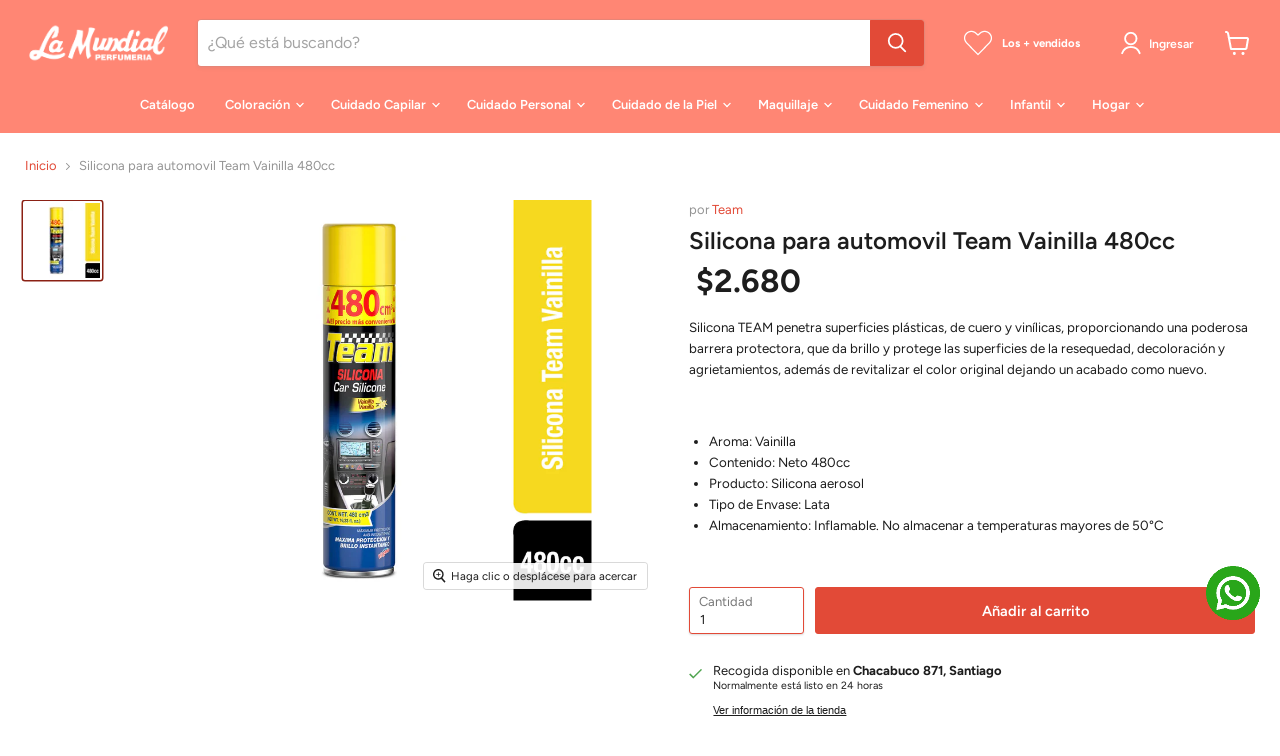

--- FILE ---
content_type: text/javascript; charset=utf-8
request_url: https://perfumerialamundial.cl/products/silicona-para-automovil-team-vainilla-480cc.js
body_size: 447
content:
{"id":8158106517755,"title":"Silicona para automovil Team Vainilla 480cc","handle":"silicona-para-automovil-team-vainilla-480cc","description":"\u003cp\u003e\u003cspan data-mce-fragment=\"1\"\u003eSilicona TEAM penetra superficies plásticas, de cuero y vinílicas, proporcionando una poderosa barrera protectora, que da brillo y protege las superficies de la resequedad, decoloración y agrietamientos, además de revitalizar el color original dejando un acabado como nuevo.\u003c\/span\u003e\u003c\/p\u003e\n\u003cp\u003e \u003c\/p\u003e\n\u003cul\u003e\n\u003cli\u003eAroma: Vainilla\u003c\/li\u003e\n\u003cli\u003eContenido: Neto 480cc\u003c\/li\u003e\n\u003cli\u003eProducto: Silicona aerosol\u003c\/li\u003e\n\u003cli\u003eTipo de Envase: Lata\u003c\/li\u003e\n\u003cli\u003eAlmacenamiento: Inflamable. No almacenar a temperaturas mayores de 50°C\u003c\/li\u003e\n\u003c\/ul\u003e\n\u003cp\u003e \u003c\/p\u003e","published_at":"2023-08-18T11:09:46-04:00","created_at":"2023-08-18T10:57:56-04:00","vendor":"Team","type":"","tags":["Auto","Automovil","Demaria","Unitarios","Vehiculo"],"price":268000,"price_min":268000,"price_max":268000,"available":true,"price_varies":false,"compare_at_price":null,"compare_at_price_min":0,"compare_at_price_max":0,"compare_at_price_varies":false,"variants":[{"id":44762728595707,"title":"Default Title","option1":"Default Title","option2":null,"option3":null,"sku":"7805040003492","requires_shipping":true,"taxable":true,"featured_image":null,"available":true,"name":"Silicona para automovil Team Vainilla 480cc","public_title":null,"options":["Default Title"],"price":268000,"weight":0,"compare_at_price":null,"inventory_management":"shopify","barcode":"7805040003492","requires_selling_plan":false,"selling_plan_allocations":[]}],"images":["\/\/cdn.shopify.com\/s\/files\/1\/0642\/5896\/5755\/files\/Silicona-Liquida-Team-Vainilla-Spray-480-ml.jpg?v=1692370799"],"featured_image":"\/\/cdn.shopify.com\/s\/files\/1\/0642\/5896\/5755\/files\/Silicona-Liquida-Team-Vainilla-Spray-480-ml.jpg?v=1692370799","options":[{"name":"Title","position":1,"values":["Default Title"]}],"url":"\/products\/silicona-para-automovil-team-vainilla-480cc","media":[{"alt":null,"id":33373452075259,"position":1,"preview_image":{"aspect_ratio":1.0,"height":1500,"width":1500,"src":"https:\/\/cdn.shopify.com\/s\/files\/1\/0642\/5896\/5755\/files\/Silicona-Liquida-Team-Vainilla-Spray-480-ml.jpg?v=1692370799"},"aspect_ratio":1.0,"height":1500,"media_type":"image","src":"https:\/\/cdn.shopify.com\/s\/files\/1\/0642\/5896\/5755\/files\/Silicona-Liquida-Team-Vainilla-Spray-480-ml.jpg?v=1692370799","width":1500}],"requires_selling_plan":false,"selling_plan_groups":[]}

--- FILE ---
content_type: text/javascript
request_url: https://perfumerialamundial.cl/cdn/shop/t/33/assets/haciendola-library.js?v=54726043763136394491745269018
body_size: 104
content:
window.Haciendola=new class{constructor(){console.log("=== Haciendola Dawn ===")}registerLibrary(name,library){this[name]=library}},window.location.href.indexOf("checkouts")>-1&&(window.onload=function(){var script=document.createElement("script");script.type="text/javascript",script.src="https://maps.googleapis.com/maps/api/js?key=AIzaSyBOImo3FX6ErzcnZJPnMAw4yA-33Zk2sqM&libraries=places",script.async="true",script.defer="defer",document.body.appendChild(script),setTimeout(initAutocomplete,2e3);var lookup={street_number:document.getElementById("TextField2"),route:document.getElementById("TextField2"),fullAddress:document.getElementById("TextField2"),locality:document.getElementById("TextField4"),neighborhood:document.getElementById("TextField4"),administrative_area_level_1:document.getElementById("Select1"),country:document.getElementById("Select0"),postal_code:document.getElementById("TextField3")},placeSearch,autocomplete,componentForm={street_number:"short_name",route:"long_name",locality:"long_name",administrative_area_level_1:"long_name",country:"long_name",neighborhood:"long_name",postal_code:"short_name"};function initAutocomplete(){document.getElementById("TextField2").onFocus="geolocate()",autocomplete=new google.maps.places.Autocomplete(document.getElementById("TextField2"),{types:["geocode"]}),autocomplete.addListener("place_changed",fillInAddress)}function fillInAddress(){var place=autocomplete.getPlace();for(var component in componentForm)lookup[component].value="";for(var fullAddress="",i=0;i<place.address_components.length;i++){var addressType=place.address_components[i].types[0],val=place.address_components[i][componentForm[addressType]];if(componentForm[addressType])switch(addressType){case"street_number":fullAddress=val+fullAddress;break;case"route":fullAddress=fullAddress+" ",fullAddress=fullAddress+val;break;case"neighborhood":lookup.neighborhood.value=val;break;case"locality":lookup.locality.value=val;break;case"administrative_area_level_1":lookup.administrative_area_level_1.value=val;break;case"country":lookup.country.value=val;break;case"postal_code":lookup.postal_code.value=val;break}}lookup.fullAddress.value=fullAddress}function geolocate(){navigator.geolocation&&navigator.geolocation.getCurrentPosition(function(position){var geolocation={lat:position.coords.latitude,lng:position.coords.longitude},circle=new google.maps.Circle({center:geolocation,radius:position.coords.accuracy});autocomplete.setBounds(circle.getBounds())})}});
//# sourceMappingURL=/cdn/shop/t/33/assets/haciendola-library.js.map?v=54726043763136394491745269018
